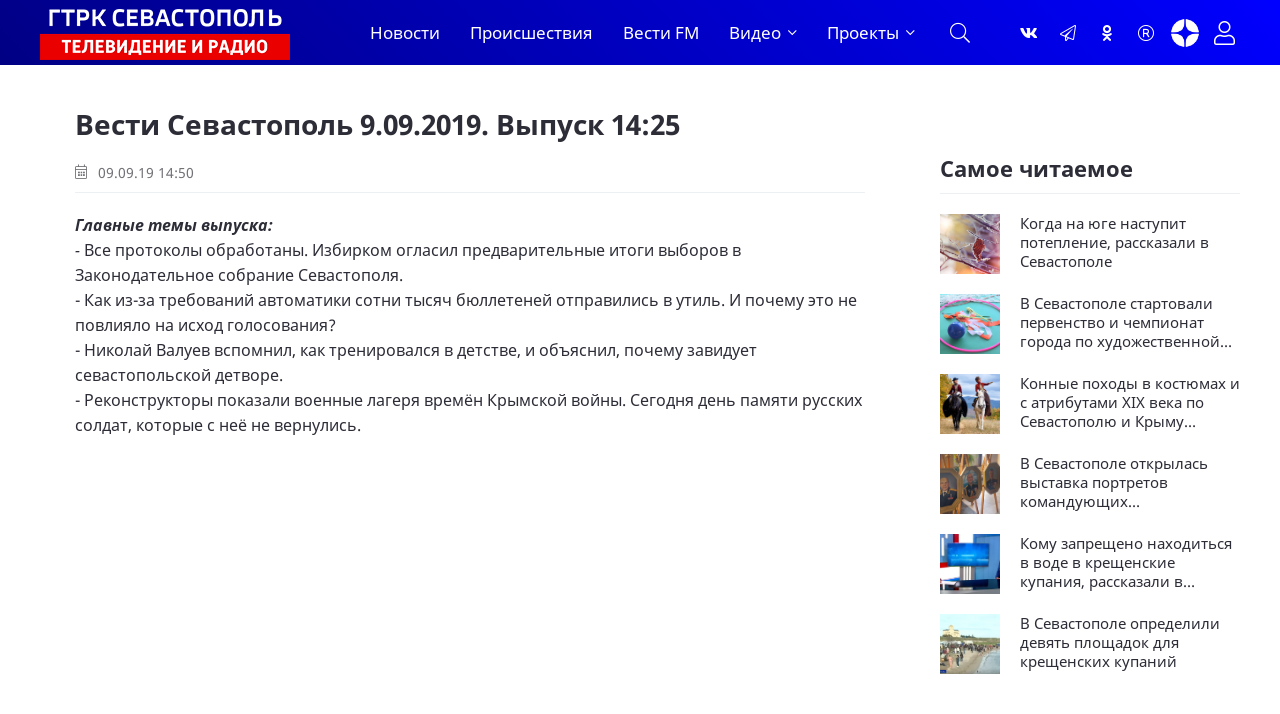

--- FILE ---
content_type: text/html; charset=utf-8
request_url: https://vesti92.ru/2019/09/09/vesti-sevastopoly-9092019-vypusk-1425.html
body_size: 16995
content:
<!DOCTYPE html>
<html lang="ru" prefix="og: https://ogp.me/ns#" charset='utf-8'>
<head>
	<title>Вести Севастополь 9.09.2019. Выпуск 14:25</title>
<meta charset="utf-8">
<meta name="description" content="Вести Севастополь 9.09.2019. Выпуск 14:25 Главные темы выпуска: - Все протоколы обработаны. Избирком огласил предварительные итоги выборов в Законодательное собрание Севастополя. - Как из-за требований автоматики сотни тысяч бюллетеней отправились в утиль. И почему это не повлияло на исход">
<meta name="keywords" content="Вести Севастополь 9.09.2019. Выпуск 14:25 Выпуски">
<meta name="generator" content="Вести Севастополь (https://vesti92.ru)">
<meta name="news_keywords" content="Русская Троя, Николай Валуев">
<link rel="canonical" href="https://vesti92.ru/2019/09/09/vesti-sevastopoly-9092019-vypusk-1425.html">
<link rel="alternate" type="application/rss+xml" title="Новости Севастополя и Крыма Вести Севастополь ГТРК «Севастополь» RSS" href="https://vesti92.ru/rss.xml">
<link rel="alternate" type="application/rss+xml" title="Новости Севастополя и Крыма Вести Севастополь ГТРК «Севастополь» RSS Dzen" href="https://vesti92.ru/rssdzen.xml">
<link rel="preconnect" href="https://vesti92.ru/" fetchpriority="high">
<meta property="twitter:title" content="Вести Севастополь 9.09.2019. Выпуск 14:25">
<meta property="twitter:url" content="https://vesti92.ru/2019/09/09/vesti-sevastopoly-9092019-vypusk-1425.html">
<meta property="twitter:description" content="Главные темы выпуска: - Все протоколы обработаны. Избирком огласил предварительные итоги выборов в Законодательное собрание Севастополя. - Как из-за требований автоматики сотни тысяч бюллетеней отправились в утиль. И почему это не повлияло на исход голосования? - Николай Валуев вспомнил, как">
<meta property="twitter:card" content="summary_large_image">
<meta property="twitter:image" content="https://vesti92.ru/uploads/posts/2026-01/b8596cdbe7_olegsn2.webp">
<meta property="og:type" content="article">
<meta property="og:site_name" content="Новости Севастополя и Крыма Вести Севастополь ГТРК «Севастополь»">
<meta property="og:title" content="Вести Севастополь 9.09.2019. Выпуск 14:25">
<meta property="og:url" content="https://vesti92.ru/2019/09/09/vesti-sevastopoly-9092019-vypusk-1425.html">
<meta property="og:description" content="Главные темы выпуска: - Все протоколы обработаны. Избирком огласил предварительные итоги выборов в Законодательное собрание Севастополя. - Как из-за требований автоматики сотни тысяч бюллетеней отправились в утиль. И почему это не повлияло на исход голосования? - Николай Валуев вспомнил, как">
<meta property="og:image" content="https://vesti92.ru/uploads/posts/2026-01/b8596cdbe7_olegsn2.webp">
	<meta name="viewport" content="width=device-width, initial-scale=1.0" />
	<meta name="HandheldFriendly" content="true">
	<meta name="theme-color" content="#111">
	<meta name="zen-verification" content="1aBvbWd7ss9KJUcKCJHpSIBwMcjUeJ59vhKEkNfIlAqhla859vowFWY23gHX5NFi" />
	<meta name="yandex-verification" content="81fd8771f3dca9fe" />
    <meta name="google-site-verification" content="XWw7MErc0axVp9ZjD4OszonbMririYqDxZVgFW5DbAc" />
    <meta name='wmail-verification' content='fe4035ff5d1ffd6c5b4eecb529519d80' />
	<meta name="mailru-domain" content="0MzUGWzpT6uptZ9C" />
    <meta name="pmail-verification" content="3da0db49eb6db2a39c8c6b884009fff3">
    <meta name="msvalidate.01" content="64B334677338C62F434542EF66F49E82" />
	<meta name="apple-mobile-web-app-title" content="Вести Севастополь">
    <meta name="application-name" content="Вести Сеастополь">
	
    <link rel="preload" href="/templates/gl/webfonts/fa-light-300.woff2" as="font" type="font/woff2" crossorigin>
    <link rel="preload" href="/templates/gl/webfonts/fa-brands-400.woff2" as="font" type="font/woff2" crossorigin>
	<link rel="preload" href="/templates/gl/webfonts/NotoSans-Regular.ttf" as="font" type="font/ttf" crossorigin>
	<link rel="preload" href="/templates/gl/webfonts/NotoSans-Italic.ttf" as="font" type="font/ttf" crossorigin>
	<link rel="preload" href="/templates/gl/webfonts/NotoSans-Bold.ttf" as="font" type="font/ttf" crossorigin>
	<link rel="preload" href="/templates/gl/webfonts/NotoSans-BoldItalic.ttf" as="font" type="font/ttf" crossorigin>
	<link rel="preload" href="/templates/gl/webfonts/VestiSans-Light.otf" as="font" type="font/otf" crossorigin>
	<link rel="preload" href="/templates/gl/webfonts/fira-sans-500.woff2" as="font" type="font/woff2" crossorigin>
	<link rel="shortcut icon" href="/templates/gl/images/favicon.ico" />
	<link href="/templates/gl/css/common.css?v=14" type="text/css" rel="stylesheet" />
	<link href="/templates/gl/css/styles.css?v=38" type="text/css" rel="stylesheet" />
	<link href="/templates/gl/css/engine.css?v=2" type="text/css" rel="stylesheet" /> 
	<link href="/templates/gl/emoji/assets/styles.css" type="text/css" rel="stylesheet">
	<link href="/templates/gl/css/fontawesome.css" type="text/css" rel="stylesheet" />	
    <link href="/templates/gl/css/cookies.css" rel="stylesheet">
	
	<!-- Yandex.RTB -->
    <script>window.yaContextCb=window.yaContextCb||[]</script>
    <script src="https://yandex.ru/ads/system/context.js" async></script>
</head>

<body>
<!--AdFox START-->

<!--yandex_vgtrk-rsya-->

<!--Площадка: ГТРК "Севастополь" Севастополь | https://vesti92.ru / Сквозной / промер-->

<!--Категория: <не задана>-->

<!--Тип баннера: 1x1-->

<div id="adfox_172916285052922584"></div>

<script>

window.yaContextCb.push(()=>{

Ya.adfoxCode.create({

ownerId: 707734,

containerId: 'adfox_172916285052922584',

params: {

p1: 'denjq',

p2: 'frfe'

}

})

})

</script>

<!-- ВГТРК END -->
<!-- <iframe class="relap-runtime-iframe" style="position:absolute;top:-9999px;left:-9999px;visibility:hidden;" srcdoc="<script src='https://relap.io/v7/relap.js' data-relap-token='DXUNX9tfG0-yCWZj'></script>"></iframe>-->
<section>

	<div class="wrapper">

		<div class="wrapper-container wrapper-main">
		
             
			 <header class="header_top d-flex ai-center">
			 
			 <!--<div class="snowblock"></div>-->
                <!--<ul class="header__top d-flex jc-center ai-center flex-grow-1">
				
					<li><a href="#"  title=""><img data-src="/templates/gl/images/RUSSIA_1_logo_RGB_ru.webp" src="/templates/gl/images/RUSSIA_1_logo_RGB_ru.webp" alt=""></a></li>
					<li><a href="#"  title=""><img data-src="/templates/gl/images/RUSSIA_24_logo_RGB_ru.webp" src="/templates/gl/images/RUSSIA_24_logo_RGB_ru.webp" alt=""></a></li>
					<li><a href="#"  title=""><img data-src="/templates/gl/images/vestifm.webp" src="/templates/gl/images/vestifm.webp" alt=""></a></li>
					
					
				</ul>-->
				
			</header>
			 
			 
			<header class="header d-flex ai-center">
			<div class="nav__btn-menu d-none js-show-mobile-menu"><span class="fal fa-bars"></span></div>
				<a href="/" class="logo header__logo" alt="Вести Севастополь"></a>
				<nav class="nav d-flex jc-space-between ai-center">
				<ul class="nav__menu d-flex flex-grow-1 js-this-in-mobile-menu">
				<li><a href="/lastnews/" data-text="Новости">Новости</a></li>
				<!--<li><a href="/society/" data-text="Общество">Общество</a></li>						
				<li><a href="/v-mire/" data-text="В мире">В мире</a></li>
				<li><a href="/crimea/" data-text="Крым">Крым</a></li>
				<li><a href="/navy/" data-text="Флот">Флот</a></li>-->
				<li><a href="/incidents/" data-text="Происшествия">Происшествия</a></li>				
				<li><a href="/vestifm/" data-text="Радио">Вести FM</a></li>
				<li class="submenu">
					<a href="#" data-text="Видео">Видео</a>
					<ul class="nav__menu-hidden">
						<li><a href="/story/" data-text="Сюжеты">Сюжеты</a></li>
						<li><a href="/news-releases/vesti-utro-sevastopol/" data-text="Вести Утро">Вести Утро</a></li>
						<li><a href="/news-releases/" data-text="Выпуски">Выпуски</a></li>
						<li><a href="/news-releases/events-of-the-week/" data-text="Итоги недели">Итоги недели</a></li>
                        <li><a href="/interview/" data-text="Интервью">Интервью</a></li>
					</ul>
				</li>
				<li class="submenu">
					<a href="#" data-text="Проекты">Проекты</a>
					<ul class="nav__menu-hidden">
					    <li><a href="/time-to-live/" data-text="Время Жить">Время Жить</a></li>   
					    <li><a href="/from-sevastopol-to-berlin/" data-text="От Севастополя до Берлина">От Севастополя до Берлина</a></li>
					    <li><a href="/the-duty-station/" data-text="Вести. Дежурная часть">Вести. Дежурная часть</a></li>
					    <li><a href="/admirals-tea/" data-text="Адмиральский чай">Адмиральский чай</a></li>
						<li><a href="/stories-in-stone/" data-text="История в камне">Истории в камне</a></li>
						<li><a href="/mfc-questions-and-answers/" data-text="МФЦ">МФЦ</a></li>
                        <li><a href="/military-chronicle/" data-text="Военная хроника">Военная хроника</a></li> 
						<li><a href="/crimean-offensive-operation/" data-text="80 лет Крымской наступательной операции">80 лет Крымской наступательной операции</a></li>
						<li><a href="/they-saw-the-war/" data-text="«Они видели войну»">«Они видели войну»</a></li>
						<li><a href="/2024/08/07/film-posvjaschennyj-90-letiju-ansamblja-pesni-i-pljaski-chernomorskogo-flota.html" data-text="«Бессмертный полк» Севастополь">Ансамбль песни и пляски ЧФ 90-лет </a></li>
						<li><a href="/2024/05/06/bessmertnyj-polk-sevastopol-2024.html" data-text="«Бессмертный полк» Севастополь">«Бессмертный полк» Севастополь</a></li>
					</ul>
					
				</li>
			    </ul>
			
			<div class="nav__btn-search js-toggle-search"><span class="fal fa-search"></span></div>
		</nav>
				<!--<div class="header__date d-flex ai-center flex-grow-1"><span class="fal fa-clock"></span></div>-->
				<ul class="header__soc d-flex jc-center ai-center flex-grow-1">
				    <li><a href="https://vk.com/vesti.sevastopol"  title="Группа ВКонтакте" ><span class="fab fa-vk"></span></a></li>
					<li><a href="https://t.me/vesti92"  title="Канал Telegram" ><span class="fal fa-paper-plane"></span></a></li>
					<li><a href="https://www.ok.ru/news.sevastopol"  title="Одноклассники" ><span class="fab fa-odnoklassniki"></span></a></li>
					<li><a href="https://rutube.ru/channel/23660743/"  title="Канал Rutube" ><span class="fal fa-registered"></span></a></li>
					<li><a href="https://dzen.ru/vestisevastopol"  title="Канал Яндекс Дзен" ><img src="[data-uri]" alt="Канал Яндекс Дзен"></a></li>
				</ul>
				<!--<div class="header__currencies d-flex flex-grow-1">
					<div class="header-currency-euro"><span class="fal fa-euro-sign"></span>EUR <span id="EUR">00,00</span></div>
					<div class="header-currency-usd"><span class="fal fa-dollar-sign"></span>USD <span id="USD">00,00</span></div>
					<div class="header-currency-cny"><span class="fal fa-yen-sign"></span>CNY <span id="CNY">00,00</span></div>
				</div>
			-->
				<div class="header__btn-login js-show-login" title="Авторизация"><span class="fal fa-user"></span></div>
				
			</header>

			<!-- END HEADER -->

			

		<div class="search-block d-none">
			<form id="quicksearch" method="post">
				<input type="hidden" name="do" value="search">
				<input type="hidden" name="subaction" value="search">
				<div class="search-block__input">
					<input id="story" name="story" placeholder="Поиск по сайту..." type="text" autocomplete="off">
					<button type="submit" class="search-btn"><span class="fal fa-search"></span></button>
				</div>
			</form>
		</div>
		


<!--<div><a href="https://vesti92.ru/elections-2025.html" rel="noopener"><img src="/uploads/posts/2025-07/f054654a39_vybory_2025_1340h125.webp" alt="ВЫБОРЫ ГУБЕРНАТОРА ГОРОДА СЕВАСТОПОЛЯ СЕНТЯБРЬ 2025 ГОДА"></a></div>-->

		

		
		
		

		
		<div class="content page-grid">
			<main class="col-main">
				<div class="speedbar ws-nowrap">
	<a href="https://vesti92.ru/">Главная</a>Вести Севастополь 9.09.2019. Выпуск 14:25
</div>
				<div id="dle-content"><article class="page ignore-select">

	<h1>Вести Севастополь 9.09.2019. Выпуск 14:25 </h1>
	<div class="page__meta d-flex ai-center icon-at-left">
		<!--<div class="page__meta-item"><span class="fal fa-eye"></span>26</div>
		<div class="page__meta-item flex-grow-1"><span class="fal fa-comment-alt-dots"></span>0</div>
		<div class="page__meta-item"></div>-->
		<div class="page__meta-item"><span class="fal fa-calendar-alt"></span> 09.09.19 14:50</div>
		
	</div>
	
	<div class="page__intro"><p><strong>Главные темы выпуска:</strong></p><p><em>- </em>Все протоколы обработаны. Избирком огласил предварительные итоги выборов в Законодательное собрание Севастополя.</p><p>- Как из-за требований автоматики сотни тысяч бюллетеней отправились в утиль. И почему это не повлияло на исход голосования?</p><p>- Николай Валуев вспомнил, как тренировался в детстве, и объяснил, почему завидует севастопольской детворе.</p><p>- Реконструкторы показали военные лагеря времён Крымской войны. Сегодня день памяти русских солдат, которые с неё не вернулись.</p><div class="video"><iframe loading="lazy" src="https://www.youtube.com/embed/PvhcMb1xzPQ" frameborder="0" allow="accelerometer; autoplay; encrypted-media; gyroscope; picture-in-picture" allowfullscreen></iframe></div></div>

	
	<div class="page__poster-caption"></div>
<br>
	<div class="page__text full-text clearfix"><p><strong>Главные темы выпуска:</strong></p><p><em>- </em>Все протоколы обработаны. Избирком огласил предварительные итоги выборов в Законодательное собрание Севастополя.</p><p>- Как из-за требований автоматики сотни тысяч бюллетеней отправились в утиль. И почему это не повлияло на исход голосования?</p><p>- Николай Валуев вспомнил, как тренировался в детстве, и объяснил, почему завидует севастопольской детворе.</p><p>- Реконструкторы показали военные лагеря времён Крымской войны. Сегодня день памяти русских солдат, которые с неё не вернулись.</p><div class="video"><iframe loading="lazy" src="https://www.youtube.com/embed/PvhcMb1xzPQ" frameborder="0" allow="accelerometer; autoplay; encrypted-media; gyroscope; picture-in-picture" allowfullscreen></iframe></div></div>
	
	
	
	
	<br>
	
    <br>
	
   
	<div class="sect">
		<h2 class="sect__title sect__header">Читают сейчас</h2>
		<div class="sect__content d-grid">
			<div class="">
	<div class="item__date"></div>
    <a href="https://vesti92.ru/2026/01/18/v-sevastopole-otkrylas-vystavka-portretov-komandujuschih-chernomorskim-flotom.html" class="feed-item__title item__title">В Севастополе открылась выставка портретов командующих Черноморским флотом</a>
</div><div class="">
	<div class="item__date"></div>
    <a href="https://vesti92.ru/2026/01/18/v-mekenzievskom-lesnichestve-obnaruzhili-ostanki-bojcov-krasnoj-armii.html" class="feed-item__title item__title">В Мекензиевском лесничестве обнаружили останки бойцов Красной Армии</a>
</div><div class="">
	<div class="item__date"></div>
    <a href="https://vesti92.ru/2026/01/18/kak-v-sevastopole-prohodit-jeksperiment-po-legalizacii-gostevyh-domov.html" class="feed-item__title item__title">Как в Севастополе проходит эксперимент по легализации гостевых домов</a>
</div><div class="">
	<div class="item__date"></div>
    <a href="https://vesti92.ru/2026/01/18/sevastopolcy-smogut-sovershit-omovenie-v-novoj-kupeli-svjato-georgievskogo-monastyrja.html" class="feed-item__title item__title">Севастопольцы смогут совершить омовение в новой купели Свято-Георгиевского монастыря</a>
</div><div class="">
	<div class="item__date"></div>
    <a href="https://vesti92.ru/2026/01/18/v-krymu-oprovergli-fejki-o-tom-chto-belye-lebedi-primerzli-ko-ldu-na-ozere.html" class="feed-item__title item__title">В Крыму опровергли фейки о том, что белые лебеди примёрзли ко льду на озере</a>
</div><div class="">
	<div class="item__date"></div>
    <a href="https://vesti92.ru/2026/01/18/vesti-sevastopol-itogi-nedeli-18-janvarja-2026-goda.html" class="feed-item__title item__title">Вести Севастополь. Итоги недели. 18 января 2026 года</a>
</div>
		</div>
	</div>

	<div class="page__subscribe d-flex ai-center">
	
	<span style="font-size: 16px;"><span>Подписывайтесь на «<a href="https://vesti92.ru" target="_blank">Вести Севастополь</a>» в</span> <span style="color: var(--orange);"><a href="https://t.me/vesti92" style="color: var(--orange);">Telegram</a></span>, <span style="color: var(--orange);"><a href="https://rutube.ru/channel/23660743/" style="color: var(--orange);">Rutube</a></span>, <span style="color: var(--orange);"><a href="https://dzen.ru/vestisevastopol" style="color: var(--orange);">Дзене</a></span>, <a href="https://vk.com/vesti.sevastopol"><span style="color: var(--orange);">Вконтакте</span>,</a> <span style="color: var(--orange);"><a href="https://www.ok.ru/news.sevastopol" style="color: var(--orange);">Одноклассники</a></span></span>
	<br>
	<br>
		
		<div class="page__subscribe-form flex-grow-1">
			Чтобы сообщить об ошибке, выделите текст и нажмите Ctrl+Enter
		</div>
		
	</div>
	
	
<!--{emoji-rating}-->
<br>
	<div class="page__tags d-flex"><span class="fal fa-tags"></span><a href="https://vesti92.ru/tags/%D1%80%D1%83%D1%81%D1%81%D0%BA%D0%B0%D1%8F%20%D1%82%D1%80%D0%BE%D1%8F/">Русская Троя</a><a href="https://vesti92.ru/tags/%D0%BD%D0%B8%D0%BA%D0%BE%D0%BB%D0%B0%D0%B9%20%D0%B2%D0%B0%D0%BB%D1%83%D0%B5%D0%B2/">Николай Валуев</a></div>
	<br>
    


	<div class="page__footer d-flex jc-space-between ai-center">
		<div class="page__footer-item">
			<div class="page__footer-item-caption">Понравилось? Поделитесь!</div>
			<div class="page__footer-item-content page__share">
				<div class="ya-share2" data-services="telegram,vkontakte,odnoklassniki,messenger,moimir,viber,skype," data-counter="ig" data-copy="extraItem"></div>
			</div>
		</div>
		
		<div class="page__rating d-flex flex-grow-1">
			<a href="#" onclick="doRate('plus', '27841'); return false;"><span class="fal fa-thumbs-up"></span><span><span data-likes-id="27841">0</span></span></a>
			<a href="#" onclick="doRate('minus', '27841'); return false;"><span class="fal fa-thumbs-down"></span><span><span data-dislikes-id="27841">0</span></span></a>					
		</div>
		

		<div class="page__btn-comments btn icon-at-left js-show-comments"><span class="fal fa-comment-alt-dots"></span>Обсудить (0)</div>
		
		<!--<div class="page__fav"><a href="#" class="js-show-login"><span class="fal fa-bookmark"></span>Добавить <div>в избранное</div></a></div>
		-->
		
	</div>



<!--<div id="unit_95433"><a href="http://smi2.ru/" >Новости СМИ2</a></div>

MediaMetriks
<br>
<div id="DivID"></div>
<script type="text/javascript"
      src="//news.mediametrics.ru/cgi-bin/b.fcgi?ac=b&m=js&v=2&n=10&id=DivID" 
      charset="UTF-8">
</script>
<div class="js-relap-anchor" data-relap-id="Kr-_iq9u9A_1YmJi"></div>-->





<div>
<!-- Yandex.RTB R-A-4326342-3 -->
<div id="yandex_rtb_R-A-4326342-3"></div>
<script>
window.yaContextCb.push(()=>{
	Ya.Context.AdvManager.render({
		"blockId": "R-A-4326342-3",
		"renderTo": "yandex_rtb_R-A-4326342-3"
	})
})
</script>
</div>



	<div class="page__comments">
		<div class="page__comments-title">Комментарии</div>
		<div class="page__comments-info">
			<span class="fal fa-exclamation-circle"></span>
			Минимальная длина комментария - 15 знаков.
		</div>
		<div class="message-info">
	<div class="message-info__title">Информация</div>
	<div class="message-info__content">Для комментирования требуется <div class="header__btn-login js-show-login" title="Авторизация"><span style="color: var(--blue); font-size: 20px;">Авторизация</span></div></div>
</div>
		<div class="page__comments-list page__comments-list--not-comments" id="page__comments-list">
			<div class="message-info">Прокомментируйте и будьте первым!</div>
			<!--dlecomments--><!--dlenavigationcomments-->
		</div>
	</div>

</article></div>
			</main>
			<aside class="col-sidebar-2">
				<div class="sidebar-block rkl"></div>

				<!-- Yandex.RTB R-A-4326342-4 -->
<div id="yandex_rtb_R-A-4326342-4"></div>
<script>
window.yaContextCb.push(()=>{
	Ya.Context.AdvManager.render({
		"blockId": "R-A-4326342-4",
		"renderTo": "yandex_rtb_R-A-4326342-4"
	})
})
</script>
				<div class="sidebar-block rkl"></div>
				<br>

<br>
				
				<div class="sidebar-block">
					<div class="sidebar-block__title">Самое читаемое</div>
					<div class="sidebar-block__content"><a class="popular-item d-flex ai-flex-start" href="https://vesti92.ru/2026/01/16/kogda-na-juge-nastupit-poteplenie-rasskazali-v-sevastopole.html">
	<div class="popular-item__img img-fit-cover">
		<img class="xfieldimage foto_news" loading="lazy" src="/uploads/posts/2026-01/5dc3bc5227_zima-izmoroz.webp" alt=""><img data-src="/templates/gl/dleimages/no_image.jpg" src="/templates/gl/images/no-img.png" alt="Когда на юге наступит потепление, рассказали в Севастополе">
	</div>
	<div class="popular-item__title flex-grow-1 line-clamp">Когда на юге наступит потепление, рассказали в Севастополе</div>
</a><a class="popular-item d-flex ai-flex-start" href="https://vesti92.ru/2026/01/16/v-sevastopole-startovali-pervenstvo-i-chempionat-goroda-po-hudozhestvennoj-gimnastike.html">
	<div class="popular-item__img img-fit-cover">
		<img class="xfieldimage foto_news" loading="lazy" src="/uploads/posts/2026-01/556bfa837f_gimnastika2.webp" alt=""><img data-src="/templates/gl/dleimages/no_image.jpg" src="/templates/gl/images/no-img.png" alt="В Севастополе стартовали первенство и чемпионат города по художественной гимнастике">
	</div>
	<div class="popular-item__title flex-grow-1 line-clamp">В Севастополе стартовали первенство и чемпионат города по художественной гимнастике</div>
</a><a class="popular-item d-flex ai-flex-start" href="https://vesti92.ru/2026/01/16/konnye-pohody-v-kostjumah-i-s-atributami-xix-veka-po-sevastopolju-i-krymu-populjarny-sredi-ljubitelej-istorii.html">
	<div class="popular-item__img img-fit-cover">
		<img class="xfieldimage foto_news" loading="lazy" src="/uploads/posts/2026-01/d4e5a33213_kentavrija-1.webp" alt=""><img data-src="/templates/gl/dleimages/no_image.jpg" src="/templates/gl/images/no-img.png" alt="Конные походы в костюмах и с атрибутами XIX века по Севастополю и Крыму популярны среди любителей истории">
	</div>
	<div class="popular-item__title flex-grow-1 line-clamp">Конные походы в костюмах и с атрибутами XIX века по Севастополю и Крыму популярны среди любителей истории</div>
</a><a class="popular-item d-flex ai-flex-start" href="https://vesti92.ru/2026/01/18/v-sevastopole-otkrylas-vystavka-portretov-komandujuschih-chernomorskim-flotom.html">
	<div class="popular-item__img img-fit-cover">
		<img class="xfieldimage foto_news" loading="lazy" src="/uploads/posts/2026-01/1ea4e51ebe_2026-01-18_18-44-30.webp" alt=""><img data-src="/templates/gl/dleimages/no_image.jpg" src="/templates/gl/images/no-img.png" alt="В Севастополе открылась выставка портретов командующих Черноморским флотом">
	</div>
	<div class="popular-item__title flex-grow-1 line-clamp">В Севастополе открылась выставка портретов командующих Черноморским флотом</div>
</a><a class="popular-item d-flex ai-flex-start" href="https://vesti92.ru/2026/01/16/komu-zaprescheno-nahoditsja-v-vode-v-kreschenskie-kupanija-rasskazali-v-sevastopole.html">
	<div class="popular-item__img img-fit-cover">
		<img class="xfieldimage foto_news" loading="lazy" src="/uploads/posts/2026-01/24556ea2ea_2026-01-16_10-52-24.webp" alt=""><img data-src="/templates/gl/dleimages/no_image.jpg" src="/templates/gl/images/no-img.png" alt="Кому запрещено находиться в воде в крещенские купания, рассказали в Севастополе">
	</div>
	<div class="popular-item__title flex-grow-1 line-clamp">Кому запрещено находиться в воде в крещенские купания, рассказали в Севастополе</div>
</a><a class="popular-item d-flex ai-flex-start" href="https://vesti92.ru/2026/01/16/v-sevastopole-opredelili-devjat-ploschadok-dlja-kreschenskih-kupanij.html">
	<div class="popular-item__img img-fit-cover">
		<img class="xfieldimage foto_news" loading="lazy" src="/uploads/posts/2026-01/a264ff480b_2026-01-16_13-01-00.webp" alt=""><img data-src="/templates/gl/dleimages/no_image.jpg" src="/templates/gl/images/no-img.png" alt="В Севастополе определили девять площадок для крещенских купаний">
	</div>
	<div class="popular-item__title flex-grow-1 line-clamp">В Севастополе определили девять площадок для крещенских купаний</div>
</a></div>
					
				</div>
				<br>
				<!-- Yandex.RTB R-A-451990-5 -->
<div id="yandex_rtb_R-A-451990-5"></div>
<script>
window.yaContextCb.push(()=>{
	Ya.Context.AdvManager.render({
		"blockId": "R-A-451990-5",
		"renderTo": "yandex_rtb_R-A-451990-5"
	})
})
</script>
				
				<!-- SVK-Native Lenta Loader 
<script type="text/javascript" data-key="cdc1ce4ccb8971d465671618daf191b9">
(function(w, a) {
(w[a] = w[a] || []).push({
'script_key': 'cdc1ce4ccb8971d465671618daf191b9',
'settings': {
'sid': 11308,
'type': 'lenta',
}
});
window['_SVKNativeLoader'].initWidgets();
})(window, '_svk_native_widgets');
</script>-->
<!-- /SVK-Native Lenta Loader-->
				<div class="sidebar-block rkl sidebar-block--sticky"></div>
			</aside>
			<div class="sect1 sect--top">
				<div class="rkl mb-2">
					
				</div>
				<div class="sect__header d-flex ai-center">
					<div class="sect__title flex-grow-1">Популярные новости</div>
					
				</div>
				<div class="sect__content d-grid">
					
<a class="thumb-item thumb-item--big item" href="https://vesti92.ru/2026/01/18/v-mekenzievskom-lesnichestve-obnaruzhili-ostanki-bojcov-krasnoj-armii.html">
	<div class="thumb-item__img img-fit-cover img-inner-shadow">
		<img data-src="/uploads/posts/2026-01/61d45b5763_2026-01-18_17-10-32.webp" src="/templates/gl/images/no-img.png" alt="В Мекензиевском лесничестве обнаружили останки бойцов Красной Армии">
		<img data-src="/templates/gl/dleimages/no_image.jpg" src="/templates/gl/images/no-img.png" alt="В Мекензиевском лесничестве обнаружили останки бойцов Красной Армии">
		
		<div class="thumb-item__meta item__meta d-flex ai-center icon-at-left">
			<!--<div class="item__meta-item"><span class="fal fa-eye"></span>114</div>
			<div class="item__meta-item"><span class="fal fa-comment-alt-dots"></span>0</div>-->
		</div>
		<!--<div class="item__label item__label--yellow"><span class="fal fa-bolt"></span></div>-->
		
	</div>
	<div class="item__date">18.01.26 17:04</div>
	<div class="item__title line-clamp">В Мекензиевском лесничестве обнаружили останки бойцов Красной Армии</div>
	<div class="item__text line-clamp">Останки бойцов Красной Армии обнаружили поисковики в районе Мекензиевского лесничества. Предположительно, это миномётчики, которые погибли при отражении второго штурма Севастополя во время Великой Отечественной войны. Какое было положение дел на фронте в декабре 1941 — январе 1942? И почему поиск</div>
</a>




<a class="thumb-item thumb-item--long item" href="https://vesti92.ru/2026/01/18/v-sevastopole-otkrylas-vystavka-portretov-komandujuschih-chernomorskim-flotom.html">
	<div class="thumb-item__img img-fit-cover img-inner-shadow">
		<img data-src="/uploads/posts/2026-01/1ea4e51ebe_2026-01-18_18-44-30.webp" src="/templates/gl/images/no-img.png" alt="В Севастополе открылась выставка портретов командующих Черноморским флотом">
		<img data-src="/templates/gl/dleimages/no_image.jpg" src="/templates/gl/images/no-img.png" alt="В Севастополе открылась выставка портретов командующих Черноморским флотом">
		
		<div class="thumb-item__meta item__meta d-flex ai-center icon-at-left">
			<!--<div class="item__meta-item"><span class="fal fa-eye"></span>199</div>
			<div class="item__meta-item"><span class="fal fa-comment-alt-dots"></span>0</div>-->
		</div>
	</div>
	<div class="item__date">18.01.26 18:44</div>
	<div class="item__title line-clamp">В Севастополе открылась выставка портретов командующих Черноморским флотом</div>
	<div class="item__text line-clamp">Ко Дню командующего Черноморским флотом в Севастополе открылась новая выставка.</div>
</a>




<a class="thumb-item thumb-item--small-img item" href="https://vesti92.ru/2026/01/15/vlasti-sevastopolja-utochnili-granicy-dorog.html">
	<div class="thumb-item__img img-fit-cover img-inner-shadow">
		<img data-src="/uploads/posts/2026-01/5bb9fd39fb_gorod-doma-kopter.webp" src="/templates/gl/images/no-img.png" alt="Власти Севастополя уточнили границы дорог">
		<img data-src="/templates/gl/dleimages/no_image.jpg" src="/templates/gl/images/no-img.png" alt="Власти Севастополя уточнили границы дорог">
		
		<div class="thumb-item__meta item__meta d-flex ai-center icon-at-left">
			<!--<div class="item__meta-item"><span class="fal fa-eye"></span>52</div>
			<div class="item__meta-item"><span class="fal fa-comment-alt-dots"></span>0</div>-->
		</div>
	</div>
	<div class="item__date">15.01.26 15:20</div>
	<div class="item__title line-clamp">Власти Севастополя уточнили границы дорог</div>
</a>



<a class="thumb-item thumb-item--small-img item" href="https://vesti92.ru/2026/01/16/rossija-1-zanjala-pervoe-mesto-sredi-telekanalov-v-chetvertom-kvartale-2025-goda.html">
	<div class="thumb-item__img img-fit-cover img-inner-shadow">
		<img data-src="/uploads/posts/2026-01/7d474cf51a_photo_2026-01-16_15-47-15.webp" src="/templates/gl/images/no-img.png" alt="«РОССИЯ 1» заняла первое место среди телеканалов в четвёртом квартале 2025 года">
		<img data-src="/templates/gl/dleimages/no_image.jpg" src="/templates/gl/images/no-img.png" alt="«РОССИЯ 1» заняла первое место среди телеканалов в четвёртом квартале 2025 года">
		
		<div class="thumb-item__meta item__meta d-flex ai-center icon-at-left">
			<!--<div class="item__meta-item"><span class="fal fa-eye"></span>19</div>
			<div class="item__meta-item"><span class="fal fa-comment-alt-dots"></span>0</div>-->
		</div>
	</div>
	<div class="item__date">16.01.26 15:52</div>
	<div class="item__title line-clamp">«РОССИЯ 1» заняла первое место среди телеканалов в четвёртом квартале 2025 года</div>
</a>



<a class="thumb-item thumb-item--small-img item" href="https://vesti92.ru/2026/01/15/v-lesah-pod-sevastopolem-obnaruzhili-brakonera.html">
	<div class="thumb-item__img img-fit-cover img-inner-shadow">
		<img data-src="/uploads/posts/2026-01/3b9fb25ea2_photo_2026-01-15_11-00-35.webp" src="/templates/gl/images/no-img.png" alt="В лесах под Севастополем обнаружили браконьера">
		<img data-src="/templates/gl/dleimages/no_image.jpg" src="/templates/gl/images/no-img.png" alt="В лесах под Севастополем обнаружили браконьера">
		
		<div class="thumb-item__meta item__meta d-flex ai-center icon-at-left">
			<!--<div class="item__meta-item"><span class="fal fa-eye"></span>138</div>
			<div class="item__meta-item"><span class="fal fa-comment-alt-dots"></span>0</div>-->
		</div>
	</div>
	<div class="item__date">15.01.26 11:20</div>
	<div class="item__title line-clamp">В лесах под Севастополем обнаружили браконьера</div>
</a>



<a class="thumb-item thumb-item--small-img item" href="https://vesti92.ru/2026/01/18/v-sevastopole-spasli-muzhchinu-iz-gorjaschej-kvartiry.html">
	<div class="thumb-item__img img-fit-cover img-inner-shadow">
		<img data-src="/uploads/posts/2026-01/3533e89e31_photo_2026-01-18_23-03-59.webp" src="/templates/gl/images/no-img.png" alt="В Севастополе спасли мужчину из горящей квартиры">
		<img data-src="/templates/gl/dleimages/no_image.jpg" src="/templates/gl/images/no-img.png" alt="В Севастополе спасли мужчину из горящей квартиры">
		
		<div class="thumb-item__meta item__meta d-flex ai-center icon-at-left">
			<!--<div class="item__meta-item"><span class="fal fa-eye"></span>16</div>
			<div class="item__meta-item"><span class="fal fa-comment-alt-dots"></span>0</div>-->
		</div>
	</div>
	<div class="item__date">18.01.26 23:15</div>
	<div class="item__title line-clamp">В Севастополе спасли мужчину из горящей квартиры</div>
</a>

				</div>
			</div>
		</div>
		

		<!-- END CONTENT -->

		<footer class="footer">
			<div class="footer__one d-flex ai-center">
				<ul class="footer__soc d-flex flex-grow-1">
				   <li><a href="https://dzen.ru/vestisevastopol"  title="Канал Яндекс Дзен" ><img src="[data-uri]" alt="Канал Яндекс Дзен"></a></li>
					<li><a href="https://vk.com/vesti.sevastopol"  title="Группа ВКонтакте"><span class="fab fa-vk"></span></a></li>
					<li><a href="https://t.me/vesti92"  title="Канал Telegram" ><span class="fal fa-paper-plane"></span></a></li>
					<li><a href="https://www.ok.ru/news.sevastopol"  title="Одноклассники" ><span class="fab fa-odnoklassniki"></span></a></li>
					<li><a href="https://rutube.ru/channel/23660743/"  title="Канал Rutube" ><span class="fal fa-registered"></span></a></li>
				</ul>
				
				<ul class="footer__menu d-flex">
					<li><a href="/about-us.html">О нас</a></li>
					<li><a href="/contacts.html">Контакты</a></li>
					<li><a href="/job-openings.html">Вакансии</a></li>
					<li><a href="/documents.html">Документы</a></li>
					<li><a href="/anti-corruption.html">Противодействие коррупции</a></li>
					<li><a href="/?do=feedback">Обратная связь</a></li>
					<li><a href="/advertisement.html">Реклама</a></li>
					
				</ul>
			</div>
			<div class="footer__two d-flex ai-center">
				<div class="logo footer__logo"></div>
				<div class="footer__text flex-grow-1">
					© «Вести Севастополь» 2018 - 2026.  ГТРК «Севастополь»<br>
					Свидетельство о регистрации СМИ: Эл № ФС77-73826
                    выдано Роскомнадзором 28 сентября 2018 г.
                    <br>Главный редактор: Иванов А.В
                    <br>Учредитель: Федеральное государственное унитарное предприятие «Всероссийская государственная телевизионная и радиовещательная компания».
                    <br>При использовании материалов сайта, активная гиперссылка на источник «Вести Севастополь» по адресу цитируемой страницы, обязательна и должна быть доступна для поисковых систем.
					<br>Все права защищены, соблюдайте закон.
				</div>
				<div class="footer__counter" style="border: 1px solid #ffffff; font-size: 22px;">16+</div>
			</div>
		</footer>

		<!-- END FOOTER -->

	</div>

	<!-- END WRAPPER-MAIN -->

</div>

<!-- END WRAPPER -->




<div class="login login--not-logged d-none">

<form method="post">
<div class="login__social">
		<div class="login__social-caption">Войти через</div>
		<div class="login__social-btns">
			<a href="https://id.vk.ru/authorize?client_id=54386259&amp;redirect_uri=https%3A%2F%2Fvesti92.ru%2Findex.php%3Fdo%3Dauth-social%26provider%3Dvk&amp;scope=email&amp;state=7ff222c5dac8f843b7b8f7f4b58ad749&amp;response_type=code&amp;code_challenge=kBz0Y7LbxYJlaghoAsSxA8Fq5kbMSQ2tL7WjvfOG844&amp;code_challenge_method=S256" target="_blank"><img src="/templates/gl/images/no-img.png" data-src="/templates/gl/images/social/vk.png" alt="Вконтакте" /></a>
			<a href="https://connect.ok.ru/oauth/authorize?client_id=512001538855&amp;redirect_uri=https%3A%2F%2Fvesti92.ru%2Findex.php%3Fdo%3Dauth-social%26provider%3Dod&amp;scope=VALUABLE_ACCESS%3BGET_EMAIL&amp;state=7ff222c5dac8f843b7b8f7f4b58ad749&amp;response_type=code" target="_blank"><img src="/templates/gl/images/no-img.png" data-src="/templates/gl/images/social/ok.png" alt="Одноклассники" /></a>
			
			<a href="https://oauth.mail.ru/login?client_id=54e26426f13a43bbab12642a9f9eb7e1&amp;redirect_uri=https%3A%2F%2Fvesti92.ru%2Findex.php%3Fdo%3Dauth-social%26provider%3Dmailru&amp;scope=userinfo&amp;state=7ff222c5dac8f843b7b8f7f4b58ad749&amp;response_type=code" target="_blank"><img src="/templates/gl/images/no-img.png" data-src="/templates/gl/images/social/mail.png" alt="Майл ру" /></a>
			<a href="https://accounts.google.com/o/oauth2/auth?client_id=809236359685-f6r3aqkpuau0bntqoc7ed26jjqbipd5m.apps.googleusercontent.com&amp;redirect_uri=https%3A%2F%2Fvesti92.ru%2Findex.php%3Fdo%3Dauth-social%26provider%3Dgoogle&amp;scope=https%3A%2F%2Fwww.googleapis.com%2Fauth%2Fuserinfo.email+https%3A%2F%2Fwww.googleapis.com%2Fauth%2Fuserinfo.profile&amp;state=7ff222c5dac8f843b7b8f7f4b58ad749&amp;response_type=code" target="_blank"><img src="/templates/gl/images/no-img.png" data-src="/templates/gl/images/social/google.png" alt="Гугл" /></a>
			<a href="https://oauth.yandex.ru/authorize?client_id=16bff9fcd7e04cde9e09cda625254dcb&amp;redirect_uri=https%3A%2F%2Fvesti92.ru%2Findex.php%3Fdo%3Dauth-social%26provider%3Dyandex&amp;state=7ff222c5dac8f843b7b8f7f4b58ad749&amp;response_type=code" target="_blank"><img src="/templates/gl/images/no-img.png" data-src="/templates/gl/images/social/yandex.png" alt="Яндекс" /></a>
		</div>
	</div>
</form>

	
	<form method="post">
	<div class="login__content">
	<div class="login__social-caption">Или введите Логин/Пароль</div>
		<div class="login__row">
			<!--<div class="login__caption">Логин:</div>-->
			<div class="login__input"><input type="text" name="login_name" id="login_name" placeholder="Ваш логин"/></div>
			<span class="fal fa-user"></span>
		</div>
		<div class="login__row">
			
			<div class="login__input"><input type="password" name="login_password" id="login_password" placeholder="Ваш пароль" /></div>
			<span class="fal fa-lock"></span>
		</div>
		<div class="login__caption"><a href="/index.php?do=lostpassword">Забыли пароль?</a> <a href="/?do=register">Регистрация</a></div>
		<!--<label class="login__row checkbox" for="login_not_save">
			<input type="checkbox" name="login_not_save" id="login_not_save" value="1"/>
			<span>Не запоминать меня</span>
		</label>-->
		<div class="login__row">
			<button onclick="submit();" type="submit" title="Вход">Войти на сайт</button>
			<input name="login" type="hidden" id="login" value="submit" />
		</div>
	</div>
	
	</form>
</div>


<script src="/public/js/jquery4.js?v=8a4da"></script>
<script src="/public/js/jqueryui.js?v=8a4da" defer></script>
<script src="/public/js/dle_js.js?v=8a4da" defer></script>
<script src="/public/js/lazyload.js?v=8a4da" defer></script>
<script type="application/ld+json">{"@context":"https://schema.org","@graph":[{"@type":"NewsArticle","@context":"https://schema.org/","publisher":{"@type":"Organization","name":"Вести Севастополь","logo":{"@type":"ImageObject","url":"https://vesti92.ru/templates/gl/images/logo.png"}},"name":"Вести Севастополь 9.09.2019. Выпуск 14:25","headline":"Вести Севастополь 9.09.2019. Выпуск 14:25","mainEntityOfPage":{"@type":"WebPage","@id":"https://vesti92.ru/2019/09/09/vesti-sevastopoly-9092019-vypusk-1425.html"},"datePublished":"2019-09-09T14:50:00+03:00","author":{"@type":"Person","name":"admin","url":"https://vesti92.ru/user/admin/"},"description":"Главные темы выпуска: - Все протоколы обработаны. Избирком огласил предварительные итоги выборов в Законодательное собрание Севастополя. - Как из-за требований автоматики сотни тысяч бюллетеней отправились в утиль. И почему это не повлияло на исход голосования? - Николай Валуев вспомнил, как"},{"@type":"BreadcrumbList","@context":"https://schema.org/","itemListElement":[{"@type":"ListItem","position":1,"item":{"@id":"https://vesti92.ru/","name":"Главная"}},{"@type":"ListItem","position":2,"item":{"@id":"https://vesti92.ru/2019/09/09/vesti-sevastopoly-9092019-vypusk-1425.html","name":"Вести Севастополь 9.09.2019. Выпуск 14:25"}}]}]}</script>
<script src="/templates/gl/js/jquery.icookies.js"></script>
<script src="/templates/gl/js/libs.js?v=1"></script>
<script src="/templates/gl/emoji/assets/libs.js?v=1.0.1"></script>
<script>
<!--
var dle_root       = '/';
var dle_admin      = '';
var dle_login_hash = 'ebaa881e3a98ec287ac3e5cf5c4211f88c14e63a';
var dle_group      = 5;
var dle_skin       = 'gl';
var dle_wysiwyg    = 1;
var dle_min_search = '4';
var dle_act_lang   = ["Подтвердить", "Отмена", "Вставить", "Отмена", "Сохранить", "Удалить", "Загрузка. Пожалуйста, подождите...", "Скопировать", "Скопировано!"];
var menu_short     = 'Быстрое редактирование';
var menu_full      = 'Полное редактирование';
var menu_profile   = 'Просмотр профиля';
var menu_send      = 'Отправить сообщение';
var menu_uedit     = 'Админцентр';
var dle_info       = 'Информация';
var dle_confirm    = 'Подтверждение';
var dle_prompt     = 'Ввод информации';
var dle_req_field  = ["Заполните поле с именем", "Заполните поле с сообщением", "Заполните поле с темой сообщения"];
var dle_del_agree  = 'Вы действительно хотите удалить? Данное действие невозможно будет отменить';
var dle_spam_agree = 'Вы действительно хотите отметить пользователя как спамера? Это приведёт к удалению всех его комментариев';
var dle_c_title    = 'Отправка жалобы';
var dle_complaint  = 'Укажите текст Вашей жалобы для администрации:';
var dle_mail       = 'Ваш e-mail:';
var dle_big_text   = 'Выделен слишком большой участок текста.';
var dle_orfo_title = 'Укажите комментарий для администрации к найденной ошибке на странице:';
var dle_p_send     = 'Отправить';
var dle_p_send_ok  = 'Уведомление успешно отправлено';
var dle_save_ok    = 'Изменения успешно сохранены. Обновить страницу?';
var dle_reply_title= 'Ответ на комментарий';
var dle_tree_comm  = '0';
var dle_del_news   = 'Удалить статью';
var dle_sub_agree  = 'Вы действительно хотите подписаться на комментарии к данной публикации?';
var dle_unsub_agree  = 'Вы действительно хотите отписаться от комментариев к данной публикации?';
var dle_captcha_type  = '0';
var dle_share_interesting  = ["Поделиться ссылкой на выделенный текст", "Twitter", "Facebook", "Вконтакте", "Прямая ссылка:", "Нажмите правой клавишей мыши и выберите «Копировать ссылку»"];
var DLEPlayerLang     = {prev: 'Предыдущий',next: 'Следующий',play: 'Воспроизвести',pause: 'Пауза',mute: 'Выключить звук', unmute: 'Включить звук', settings: 'Настройки', enterFullscreen: 'На полный экран', exitFullscreen: 'Выключить полноэкранный режим', speed: 'Скорость', normal: 'Обычная', quality: 'Качество', pip: 'Режим PiP'};
var DLEGalleryLang    = {CLOSE: 'Закрыть (Esc)', NEXT: 'Следующее изображение', PREV: 'Предыдущее изображение', ERROR: 'Внимание! Обнаружена ошибка', IMAGE_ERROR: 'Не удалось загрузить изображение', TOGGLE_AUTOPLAY: 'Просмотр слайдшоу', TOGGLE_SLIDESHOW: 'Просмотр слайдшоу', TOGGLE_FULLSCREEN: 'Полноэкранный режим', TOGGLE_THUMBS: 'Включить / Выключить уменьшенные копии', TOGGLE_FULL: 'Увеличить / Уменьшить', ITERATEZOOM: 'Увеличить / Уменьшить', DOWNLOAD: 'Скачать изображение' };
var DLEGalleryMode    = 1;
var DLELazyMode       = 2;
var allow_dle_delete_news   = false;

jQuery(function($){
					setTimeout(function() {
						$.get(dle_root + "index.php?controller=ajax&mod=adminfunction", { 'id': '27841', action: 'newsread', user_hash: dle_login_hash });
					}, 1000);
});
//-->
</script>
<!-- 
<script type="text/javascript">
    var options = {
        title: '&#x1F36A; Файлы cookie и политика конфиденциальности.',
        message: 'Сайт использует идентификационные файлы cookies.',
        delay: 600,
        expires: 1,
        link: '/privacy.html',
        onAccept: function(){
            var myPreferences = $.fn.ihavecookies.cookie();
            console.log('Настройки были сохранены...');
            console.log(myPreferences);
        },
        uncheckBoxes: true,
        acceptBtnLabel: 'Принять',
        moreInfoLabel: 'Больше информации',
        cookieTypesTitle: 'Для улучшения работы сайта и его взаимодействия с пользователями мы используем файлы cookie. Продолжая работу с сайтом, Вы разрешаете использование cookie-файлов. Вы всегда можете отключить файлы cookie в настройках Вашего браузера. Выберите, какие файлы cookie вы хотите принять',
        fixedCookieTypeLabel: 'Необходимые',
        fixedCookieTypeDesc: 'Необходимы для корректной работы сайта.'
    }

    $(document).ready(function() {
        $('body').ihavecookies(options);

        if ($.fn.ihavecookies.preference('marketing') === true) {
            console.log('Это должно быть включено.');
        }

        $('#ihavecookiesBtn').on('click', function(){
            $('body').ihavecookies(options, 'reinit');
        });
    });

    </script>
	-->



	<!--<script >
		function CBR_XML_Daily_Ru(rates) {
		  function trend(current, previous) {
			if (current > previous) return '<span class="fal fa-arrow-up"></span>';
			if (current < previous) return '<span class="fal fa-arrow-down"></span>';
			return '';
		  }
			
		  var USDrate = rates.Valute.USD.Value.toFixed(2).replace('.', ',');
		  var USD = document.getElementById('USD');
		  USD.innerHTML = USD.innerHTML.replace('00,00', USDrate);
		  USD.innerHTML += trend(rates.Valute.USD.Value, rates.Valute.USD.Previous);
		
		  var EURrate = rates.Valute.EUR.Value.toFixed(2).replace('.', ',');
		  var EUR = document.getElementById('EUR');
		  EUR.innerHTML = EUR.innerHTML.replace('00,00', EURrate);
		  EUR.innerHTML += trend(rates.Valute.EUR.Value, rates.Valute.EUR.Previous);
		  
		  var CNYrate = rates.Valute.CNY.Value.toFixed(2).replace('.', ',');
		  var CNY = document.getElementById('CNY');
		  CNY.innerHTML = CNY.innerHTML.replace('00,00', CNYrate);
		  CNY.innerHTML += trend(rates.Valute.CNY.Value, rates.Valute.CNY.Previous);
		}
		</script>
		<script src="//www.cbr-xml-daily.ru/daily_jsonp.js" ></script>-->

<!-- Yandex.Metrika counter -->
<script>
   (function(m,e,t,r,i,k,a){m[i]=m[i]||function(){(m[i].a=m[i].a||[]).push(arguments)};
   m[i].l=1*new Date();k=e.createElement(t),a=e.getElementsByTagName(t)[0],k.async=1,k.src=r,a.parentNode.insertBefore(k,a)})
   (window, document, "script", "https://mc.yandex.ru/metrika/tag.js", "ym");

   ym(50395042, "init", {
        clickmap:true,
        trackLinks:true,
        accurateTrackBounce:true,
        webvisor:true
   });
</script>
<noscript><div><img src="https://mc.yandex.ru/watch/50395042" style="position:absolute; left:-9999px;" alt="" /></div></noscript>
<!-- /Yandex.Metrika counter -->

<!-- Top100 (Kraken) Counter -->
<!--<script>
    (function (w, d, c) {
    (w[c] = w[c] || []).push(function() {
        var options = {
            project: 7750103,
        };
        try {
            w.top100Counter = new top100(options);
        } catch(e) { }
    });
    var n = d.getElementsByTagName("script")[0],
    s = d.createElement("script"),
    f = function () { n.parentNode.insertBefore(s, n); };
    s.type = "text/javascript";
    s.async = true;
    s.src =
    (d.location.protocol == "https:" ? "https:" : "http:") +
    "//st.top100.ru/top100/top100.js";

    if (w.opera == "[object Opera]") {
    d.addEventListener("DOMContentLoaded", f, false);
} else { f(); }
})(window, document, "_top100q");
</script>
<noscript>
  <img src="//counter.rambler.ru/top100.cnt?pid=7750103" alt="Топ-100" />
</noscript>-->
<!-- END Top100 (Kraken) Counter -->

<div class="" style=" display: none">
<!--LiveInternet counter--><a href="https://www.liveinternet.ru/click"
target="_blank"><img id="licnt61DD" width="88" height="31" style="border:0" 
title="LiveInternet: показано число просмотров и посетителей за 24 часа"
src="[data-uri]"
alt=""/></a><script>(function(d,s){d.getElementById("licnt61DD").src=
"https://counter.yadro.ru/hit?t52.6;r"+escape(d.referrer)+
((typeof(s)=="undefined")?"":";s"+s.width+"*"+s.height+"*"+
(s.colorDepth?s.colorDepth:s.pixelDepth))+";u"+escape(d.URL)+
";h"+escape(d.title.substring(0,150))+";"+Math.random()})
(document,screen)</script><!--/LiveInternet-->
</div>
<script async src="https://yastatic.net/share2/share.js"></script>

<script>
  (function() {
    var sc = document.createElement('script'); sc.type = 'text/javascript'; sc.async = true;
    sc.src = '//smi2.ru/data/js/95433.js'; sc.charset = 'utf-8';
    var s = document.getElementsByTagName('script')[0]; s.parentNode.insertBefore(sc, s);
  }());
</script>





</section>
</body>
</html>
